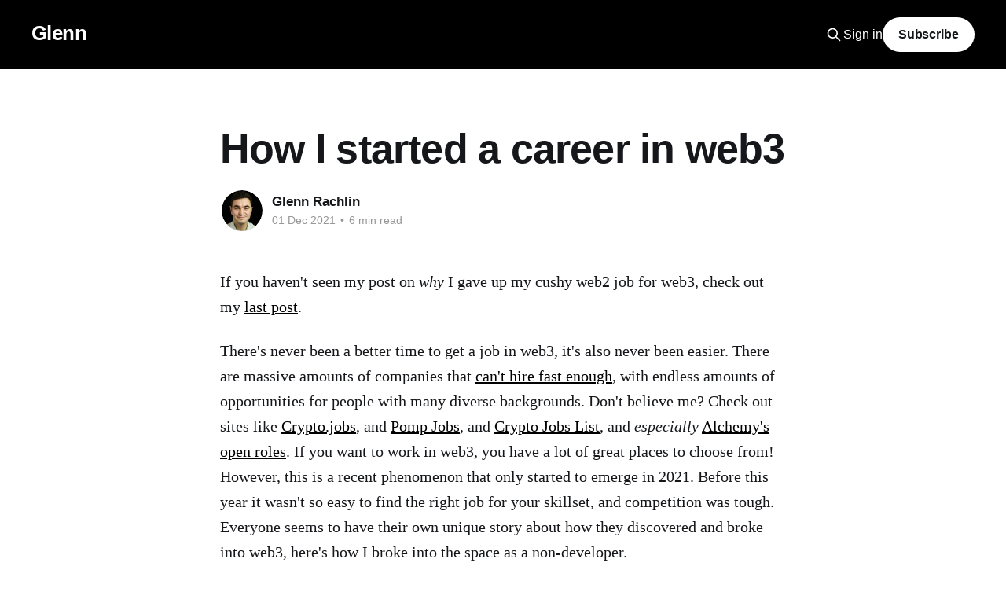

--- FILE ---
content_type: text/html; charset=utf-8
request_url: https://www.grach.net/how-i-started-a-career-in-web3/
body_size: 8695
content:
<!DOCTYPE html>
<html lang="en">
<head>

    <title>How I started a career in web3</title>
    <meta charset="utf-8" />
    <meta http-equiv="X-UA-Compatible" content="IE=edge" />
    <meta name="HandheldFriendly" content="True" />
    <meta name="viewport" content="width=device-width, initial-scale=1.0" />
    
    <link rel="preload" as="style" href="https://www.grach.net/assets/built/screen.css?v=9cf515ff32" />
    <link rel="preload" as="script" href="https://www.grach.net/assets/built/casper.js?v=9cf515ff32" />

    <link rel="stylesheet" type="text/css" href="https://www.grach.net/assets/built/screen.css?v=9cf515ff32" />

    <link rel="icon" href="https://www.grach.net/content/images/size/w256h256/2021/08/1517729130799.png" type="image/png">
    <link rel="canonical" href="https://www.grach.net/how-i-started-a-career-in-web3/">
    <meta name="referrer" content="no-referrer-when-downgrade">
    
    <meta property="og:site_name" content="Glenn">
    <meta property="og:type" content="article">
    <meta property="og:title" content="How I started a career in web3">
    <meta property="og:description" content="If you haven&#x27;t seen my post on why I gave up my cushy web2 job for web3, check out my last post.

There&#x27;s never been a better time to get a job in web3, it&#x27;s also never been easier. There are massive amounts of companies that can&#x27;t hire fast enough,">
    <meta property="og:url" content="https://www.grach.net/how-i-started-a-career-in-web3/">
    <meta property="article:published_time" content="2021-12-01T11:15:04.000Z">
    <meta property="article:modified_time" content="2025-12-04T20:24:18.000Z">
    <meta name="twitter:card" content="summary">
    <meta name="twitter:title" content="How I started a career in web3">
    <meta name="twitter:description" content="If you haven&#x27;t seen my post on why I gave up my cushy web2 job for web3, check out my last post.

There&#x27;s never been a better time to get a job in web3, it&#x27;s also never been easier. There are massive amounts of companies that can&#x27;t hire fast enough,">
    <meta name="twitter:url" content="https://www.grach.net/how-i-started-a-career-in-web3/">
    <meta name="twitter:label1" content="Written by">
    <meta name="twitter:data1" content="Glenn Rachlin">
    <meta name="twitter:site" content="@glennmon">
    
    <script type="application/ld+json">
{
    "@context": "https://schema.org",
    "@type": "Article",
    "publisher": {
        "@type": "Organization",
        "name": "Glenn",
        "url": "https://www.grach.net/",
        "logo": {
            "@type": "ImageObject",
            "url": "https://www.grach.net/content/images/size/w256h256/2021/08/1517729130799.png",
            "width": 60,
            "height": 60
        }
    },
    "author": {
        "@type": "Person",
        "name": "Glenn Rachlin",
        "image": {
            "@type": "ImageObject",
            "url": "https://www.grach.net/content/images/2021/08/1517729130799-1.jpg",
            "width": 300,
            "height": 300
        },
        "url": "https://www.grach.net/author/glenn/",
        "sameAs": []
    },
    "headline": "How I started a career in web3",
    "url": "https://www.grach.net/how-i-started-a-career-in-web3/",
    "datePublished": "2021-12-01T11:15:04.000Z",
    "dateModified": "2025-12-04T20:24:18.000Z",
    "description": "If you haven&#x27;t seen my post on why I gave up my cushy web2 job for web3, check out my last post.\n\nThere&#x27;s never been a better time to get a job in web3, it&#x27;s also never been easier. There are massive amounts of companies that can&#x27;t hire fast enough, with endless amounts of opportunities for people with many diverse backgrounds. Don&#x27;t believe me? Check out sites like Crypto.jobs, and Pomp Jobs, and Crypto Jobs List, and especially Alchemy&#x27;s open roles. If you want to work in web3, you have a lot ",
    "mainEntityOfPage": "https://www.grach.net/how-i-started-a-career-in-web3/"
}
    </script>

    <meta name="generator" content="Ghost 6.13">
    <link rel="alternate" type="application/rss+xml" title="Glenn" href="https://www.grach.net/rss/">
    <script defer src="https://cdn.jsdelivr.net/ghost/portal@~2.56/umd/portal.min.js" data-i18n="true" data-ghost="https://www.grach.net/" data-key="2132363516758e63f4c6e11380" data-api="https://glenn.ghost.io/ghost/api/content/" data-locale="en" crossorigin="anonymous"></script><style id="gh-members-styles">.gh-post-upgrade-cta-content,
.gh-post-upgrade-cta {
    display: flex;
    flex-direction: column;
    align-items: center;
    font-family: -apple-system, BlinkMacSystemFont, 'Segoe UI', Roboto, Oxygen, Ubuntu, Cantarell, 'Open Sans', 'Helvetica Neue', sans-serif;
    text-align: center;
    width: 100%;
    color: #ffffff;
    font-size: 16px;
}

.gh-post-upgrade-cta-content {
    border-radius: 8px;
    padding: 40px 4vw;
}

.gh-post-upgrade-cta h2 {
    color: #ffffff;
    font-size: 28px;
    letter-spacing: -0.2px;
    margin: 0;
    padding: 0;
}

.gh-post-upgrade-cta p {
    margin: 20px 0 0;
    padding: 0;
}

.gh-post-upgrade-cta small {
    font-size: 16px;
    letter-spacing: -0.2px;
}

.gh-post-upgrade-cta a {
    color: #ffffff;
    cursor: pointer;
    font-weight: 500;
    box-shadow: none;
    text-decoration: underline;
}

.gh-post-upgrade-cta a:hover {
    color: #ffffff;
    opacity: 0.8;
    box-shadow: none;
    text-decoration: underline;
}

.gh-post-upgrade-cta a.gh-btn {
    display: block;
    background: #ffffff;
    text-decoration: none;
    margin: 28px 0 0;
    padding: 8px 18px;
    border-radius: 4px;
    font-size: 16px;
    font-weight: 600;
}

.gh-post-upgrade-cta a.gh-btn:hover {
    opacity: 0.92;
}</style>
    <script defer src="https://cdn.jsdelivr.net/ghost/sodo-search@~1.8/umd/sodo-search.min.js" data-key="2132363516758e63f4c6e11380" data-styles="https://cdn.jsdelivr.net/ghost/sodo-search@~1.8/umd/main.css" data-sodo-search="https://glenn.ghost.io/" data-locale="en" crossorigin="anonymous"></script>
    
    <link href="https://www.grach.net/webmentions/receive/" rel="webmention">
    <script defer src="/public/cards.min.js?v=9cf515ff32"></script>
    <link rel="stylesheet" type="text/css" href="/public/cards.min.css?v=9cf515ff32">
    <script defer src="/public/member-attribution.min.js?v=9cf515ff32"></script><style>:root {--ghost-accent-color: #000000;}</style>
    <!-- Global site tag (gtag.js) - Google Analytics -->
<script async src="https://www.googletagmanager.com/gtag/js?id=G-DQF4T6E90P"></script>
<script>
  window.dataLayer = window.dataLayer || [];
  function gtag(){dataLayer.push(arguments);}
  gtag('js', new Date());

  gtag('config', 'G-DQF4T6E90P');
</script>

</head>
<body class="post-template is-head-left-logo has-cover">
<div class="viewport">

    <header id="gh-head" class="gh-head outer">
        <div class="gh-head-inner inner">
            <div class="gh-head-brand">
                <a class="gh-head-logo no-image" href="https://www.grach.net">
                        Glenn
                </a>
                <button class="gh-search gh-icon-btn" aria-label="Search this site" data-ghost-search><svg xmlns="http://www.w3.org/2000/svg" fill="none" viewBox="0 0 24 24" stroke="currentColor" stroke-width="2" width="20" height="20"><path stroke-linecap="round" stroke-linejoin="round" d="M21 21l-6-6m2-5a7 7 0 11-14 0 7 7 0 0114 0z"></path></svg></button>
                <button class="gh-burger" aria-label="Main Menu"></button>
            </div>

            <nav class="gh-head-menu">
                
            </nav>

            <div class="gh-head-actions">
                    <button class="gh-search gh-icon-btn" aria-label="Search this site" data-ghost-search><svg xmlns="http://www.w3.org/2000/svg" fill="none" viewBox="0 0 24 24" stroke="currentColor" stroke-width="2" width="20" height="20"><path stroke-linecap="round" stroke-linejoin="round" d="M21 21l-6-6m2-5a7 7 0 11-14 0 7 7 0 0114 0z"></path></svg></button>
                    <div class="gh-head-members">
                                <a class="gh-head-link" href="#/portal/signin" data-portal="signin">Sign in</a>
                                <a class="gh-head-button" href="#/portal/signup" data-portal="signup">Subscribe</a>
                    </div>
            </div>
        </div>
    </header>

    <div class="site-content">
        



<main id="site-main" class="site-main">
<article class="article post no-image ">

    <header class="article-header gh-canvas">

        <div class="article-tag post-card-tags">
        </div>

        <h1 class="article-title">How I started a career in web3</h1>


        <div class="article-byline">
        <section class="article-byline-content">

            <ul class="author-list instapaper_ignore">
                <li class="author-list-item">
                    <a href="/author/glenn/" class="author-avatar" aria-label="Read more of Glenn Rachlin">
                        <img class="author-profile-image" src="/content/images/size/w100/2021/08/1517729130799-1.jpg" alt="Glenn Rachlin" />
                    </a>
                </li>
            </ul>

            <div class="article-byline-meta">
                <h4 class="author-name"><a href="/author/glenn/">Glenn Rachlin</a></h4>
                <div class="byline-meta-content">
                    <time class="byline-meta-date" datetime="2021-12-01">01 Dec 2021</time>
                        <span class="byline-reading-time"><span class="bull">&bull;</span> 6 min read</span>
                </div>
            </div>

        </section>
        </div>


    </header>

    <section class="gh-content gh-canvas">
        <p>If you haven't seen my post on <em>why</em> I gave up my cushy web2 job for web3, check out my <a href="https://www.grach.net/why-i-decided-to-move-into-web3/">last post</a>.</p><p>There's never been a better time to get a job in web3, it's also never been easier. There are massive amounts of companies that <a href="https://twitter.com/gregisenberg/status/1442132109771034626?s=20&ref=grach.net">can't hire fast enough</a>, with endless amounts of opportunities for people with many diverse backgrounds. Don't believe me? Check out sites like <a href="https://crypto.jobs/?ref=grach.net">Crypto.jobs</a>, and <a href="https://pompcryptojobs.com/?ref=grach.net">Pomp Jobs</a>, and <a href="https://cryptojobslist.com/?ref=grach.net">Crypto Jobs List</a>, and <em>especially</em> <a href="https://jobs.lever.co/alchemy?ref=grach.net">Alchemy's open roles</a>. If you want to work in web3, you have a lot of great places to choose from! However, this is a recent phenomenon that only started to emerge in 2021. Before this year it wasn't so easy to find the right job for your skillset, and competition was tough. Everyone seems to have their own unique story about how they discovered and broke into web3, here's how I broke into the space as a non-developer.</p><p>I didn’t wake up one day and decide to join a blockchain startup, it was a gradual process that started in 2012. I was designing websites on my free time in my apartment. There was a very cool Wordpress theme available for purchase that would help me quickly create great looking websites. Before purchasing the theme, the seller advertised a special offer "sign up for Coinbase, use my referral code, and the theme is free." To me this sounded like a great deal, sign up for some spammy site, use my second email created specifically for spam, and save $5 - easy. I also happened to receive a bonus for signing up with Coinbase, $10 worth of bitcoin. I had no idea what this was at the time, but read about it months later and it sounded pretty interesting. When I checked my account later in 2013, my $10 had turned into $200. This is my red pill point in which I became hooked on learning about crypto and began my journey down the rabbit hole (too bad I sold it all at $400, but I tell myself 2x is a great investment to ease the pain). </p><p>Bitcoin was endlessly exciting to me, and I became 'that guy' who wouldn't stop talking about it to everyone. My real-estate agent (now close friend) and I even helped kickstart one of the first <a href="http://www.oldmanhustle.com/?ref=grach.net">bars</a> in NYC that accepted Bitcoin as payment. We were interviewed by a Korean TV show (sadly can't find a link) eating hot dogs in Central Park hoping for the day to come where we could pay for our food with Bitcoin. </p><p>During this time I was employed at IBM and stumbled upon the IBM ‘blockchain club’ where participants joined bi-weekly calls made up of Bitcoin and decentralized computing enthusiasts from around the world. We discussed Bitcoin payments, blockchain news, using Mainframes for mining Bitcoin, and what the consequences of a decentralized ‘world computer’ would be. Several members from this group went on to start or join blockchain companies as the space evolved. Back then developers were the only ones moving into blockchain professionally, and since I wasn’t planning on being one, I decided to just keep learning by reading the <a href="https://www.coindesk.com/markets/2014/02/26/state-of-bitcoin-2014-report-analyses-emerging-trends/?ref=grach.net">news</a> and listening to <a href="https://www.npr.org/sections/money/2014/02/05/272113082/episode-515-a-bet-over-bitcoin?ref=grach.net">podcasts</a>.</p><p>In 2016, I joined AWS. On my first day, I logged into ‘the wiki’ (a giant Wikipedia-like internal site where Amazonians could post content, usually technical documentation or educational resources), and searched for blockchain. Shockingly, nothing came up. It was 2016 and out of the tens of thousands of developers within Amazon, there was no information about blockchain. I started the first blockchain-focused page on the wiki titled 'Blockchain', which kickstarted my journey into the web3 world. The blockchain wiki page led to the development of an internal community (topic-based communities are called 'Samurai' at Amazon) of over 2,000 members, a bi-weekly newsletter, and a podcast featuring technical leaders from AWS. Some other passionate blockchain Amazonians rose out of this community, and together we got to work writing proposals for an AWS blockchain partner network and later on, blockchain services. Eventually, these were approved and launched on stage at AWS re:Invent.</p><p>During this time, I had what I can best describe as a second job within Amazon (a job I wasn’t paid for). A flood of incoming requests came from thousands of customers. I was given the green light to set up a blockchain internship program with the goal of supporting inbound inquiries. We also set up <a href="https://aws.amazon.com/blogs/apn/tag/blockchain/?ref=grach.net">AWS-specific partnerships</a> with companies like R3 and Kaleido. Proposals for decentralized services were shot down by AWS leadership, citing that AWS doesn’t <a href="https://techcrunch.com/2017/11/29/dont-expect-aws-to-launch-a-blockchain-service-anytime-soon/?ref=grach.net">“build technology because we think it is cool.”</a> Eventually, the blockchain Samurai grew and more proposals were submitted to the very upper echelon of Amazon, and were finally <a href="https://press.aboutamazon.com/news-releases/news-release-details/aws-announces-general-availability-amazon-managed-blockchain?ref=grach.net">approved</a>. Soon after I was invited to present on AWS’s blockchain offerings, Amazon Managed Blockchain (AMB) and Amazon Quantum Ledger Database (QLDB) at customer events, our executive briefing center, and the  Cornell Blockchain Conference.</p><p>My interest in blockchain and my enterprise sales skillset were finally starting to merge, and the thought crossed my mind on how to enter the space full-time. The term ‘enterprise blockchain’ was everywhere: Microsoft announced a managed Ethereum offering, IBM launched a blockchain division, JPMC posted job openings for crypto developers, Walmart publicized their exploration of blockchain for supply chain, and Long Island Iced Tea changed its name to <a href="https://qz.com/1659246/the-fbi-wants-more-information-about-long-blockchain/?ref=grach.net">Long Island Blockchain</a> causing the stock to quadruple in a day. There were even blockchain-native companies hiring, many of which were looking only for developers, sometimes with 3+ years of experience in blockchain required.</p><p>It was the peak of the hype cycle. Every company was looking to ‘do blockchain’ but unsurprisingly, most didn’t even know what that meant. Boards and CEO’s were requisitioning their technical leaders to investigate what they could do to tell investors that they too were working on blockchain.</p><p>There was an endless amount of communication set up with companies to review what AWS had to offer for blockchain builders, but the same topics came up over and over again: </p><ul><li>What is a blockchain and how do we set one up?</li><li>Who else is building blockchains?</li><li>Quickly coming to the conclusion that they didn’t actually need a blockchain for their proposed project.</li></ul><p>It turned out enterprise blockchain wasn’t living up to the hype, there was no simple way for thousands of companies to push a button and have decentralized consensus within their ecosystem, because it was in large part a community effort - not just a technological one. Many exciting projects and initiatives were announced, but 99% turned out to be vaporware. While supply chain and cross-border payments are interesting use cases, they are mainly skeuomorphic applications of the technology much like digital knobs coded into the UI of early media players. The more pioneering use cases <a href="https://www.coindesk.com/markets/2017/12/04/loveable-digital-kittens-are-clogging-ethereums-blockchain/?ref=grach.net">weren't so obvious yet</a>.</p><p>I was really interested in working in web3 and had tried to '<a href="https://hbr.org/2020/03/what-job-crafting-looks-like?ref=grach.net">career-craft</a>' a  position at Amazon, but the pieces just weren't connecting. It felt like Amazon wasn't taking web3 seriously enough to move into a new role, and if Amazon wasn't ready, I naively thought that I wasn't either. As the four-year crypto-winter set in, opportunities faded and I gave up finding the right job. However, there was a light at the end of the tunnel: the business of blockchain wasn't dead, it was just getting started.</p><p>In 2020 'DeFi-summer' began, and people were beginning to find new ways to employ crypto. During these few months, a Cambrian explosion of financial instruments powered by blockchain came out. DeFi uses smart contracts to enable financial transactions like interest, lending, trading, and insurance. So many innovations popped up, and it began to feel like the old days when there was no limit to web3.</p><p>Over the next few years, blockchain companies matured, and the need for people with my skill set grew. I found a niche that combined my skills and passion: web infrastructure sales + blockchain. Once I learned about the web3 infrastructure space, there was no turning back. I dove as deep as I could into every podcast, article, tutorial, and tweet available. It was immediately obvious to me that joining Alchemy was what I needed to do.</p><p>This time I was ready and had built my version of a blockchain resume made up of product development, partnerships, building blockchain-focused teams, public speaking, community development, podcasting, blogging, and real-world experience talking to multiple companies about blockchain. I even used this experience to help <a href="https://www.businessinsider.com/amazons-brutal-promotion-system-2013-10?ref=grach.net">justify two promotions</a> within Amazon.</p><p>Today I am at <a href="http://alchemy.com/?ref=grach.net">Alchemy</a> and couldn't be <a href="https://twitter.com/Glennmon/status/1432736301963374593?s=20&ref=grach.net">happier</a>. During those years at Amazon working nights and weekends on something I never got paid a dime for, I often thought to myself 'why am I wasting my time on this?' I think in the back of my mind I knew that one day it would make sense, and it most definitely has. Having the privilege to work at one of the top web3 companies and meet with so many dynamic web3 innovators every day is quite literally my dream job.</p><p>You might be thinking that it's too late to be early, but that is simply not true. If you are one of those people who enjoys explaining why <a href="https://twitter.com/cdixon/status/1442201621266534402?lang=en&ref=grach.net">web3 matters</a> to your friends and family <a href="https://www.fastcompany.com/90698723/crypto-talk-could-ruin-thanksgiving-dinner?ref=grach.net">during Thanksgiving</a>, why not make a career out of it?</p><p>If you are considering a move into web3 or want to chat more, please DM me on <a href="https://www.linkedin.com/in/glennrachlin/?ref=grach.net">LinkedIn</a> or Twitter (<a href="https://twitter.com/glennmon?ref=grach.net">@glennmon</a>). I’ll be sharing my journey at <a href="https://www.grach.net/">grach.net</a>, and on Twitter/LinkedIn. Also, Alchemy is hiring: <a href="https://jobs.lever.co/alchemy?ref=grach.net">https://jobs.lever.co/alchemy</a>, join us!</p>
    </section>


</article>
</main>

    <section class="footer-cta outer">
        <div class="inner">
            <h2 class="footer-cta-title">Sign up for more like this.</h2>
            <a class="footer-cta-button" href="#/portal" data-portal>
                <div class="footer-cta-input">Enter your email</div>
                <span>Subscribe</span>
            </a>
        </div>
    </section>



            <aside class="read-more-wrap outer">
                <div class="read-more inner">
                        
<article class="post-card post no-image">


    <div class="post-card-content">

        <a class="post-card-content-link" href="/why-i-decided-to-move-into-web3/">
            <header class="post-card-header">
                <div class="post-card-tags">
                </div>
                <h2 class="post-card-title">
                    Why I Quit My High Paying Tech Sales Job and Moved Into web3
                </h2>
            </header>
                <div class="post-card-excerpt">After close to 6 years at AWS, I decided to leave a high paying tech sales
leadership job to join a web3 company full-time. I loved my job at AWS, worked
with amazing people, had an incredible boss/mentor (akin to Yoda), led an
awesome ten person team, and managed</div>
        </a>

        <footer class="post-card-meta">
            <time class="post-card-meta-date" datetime="2021-08-30">30 Aug 2021</time>
                <span class="post-card-meta-length">5 min read</span>
        </footer>

    </div>

</article>
                </div>
            </aside>



    </div>

    <footer class="site-footer outer">
        <div class="inner">
            <section class="copyright"><a href="https://www.grach.net">Glenn</a> &copy; 2026</section>
            <nav class="site-footer-nav">
                <ul class="nav">
    <li class="nav-data-privacy"><a href="https://www.grach.net/privacy/">Data &amp; privacy</a></li>
    <li class="nav-contact"><a href="https://www.grach.net/contact/">Contact</a></li>
</ul>

            </nav>
            <div class="gh-powered-by"><a href="https://ghost.org/" target="_blank" rel="noopener">Powered by Ghost</a></div>
        </div>
    </footer>

</div>

    <div class="pswp" tabindex="-1" role="dialog" aria-hidden="true">
    <div class="pswp__bg"></div>

    <div class="pswp__scroll-wrap">
        <div class="pswp__container">
            <div class="pswp__item"></div>
            <div class="pswp__item"></div>
            <div class="pswp__item"></div>
        </div>

        <div class="pswp__ui pswp__ui--hidden">
            <div class="pswp__top-bar">
                <div class="pswp__counter"></div>

                <button class="pswp__button pswp__button--close" title="Close (Esc)"></button>
                <button class="pswp__button pswp__button--share" title="Share"></button>
                <button class="pswp__button pswp__button--fs" title="Toggle fullscreen"></button>
                <button class="pswp__button pswp__button--zoom" title="Zoom in/out"></button>

                <div class="pswp__preloader">
                    <div class="pswp__preloader__icn">
                        <div class="pswp__preloader__cut">
                            <div class="pswp__preloader__donut"></div>
                        </div>
                    </div>
                </div>
            </div>

            <div class="pswp__share-modal pswp__share-modal--hidden pswp__single-tap">
                <div class="pswp__share-tooltip"></div>
            </div>

            <button class="pswp__button pswp__button--arrow--left" title="Previous (arrow left)"></button>
            <button class="pswp__button pswp__button--arrow--right" title="Next (arrow right)"></button>

            <div class="pswp__caption">
                <div class="pswp__caption__center"></div>
            </div>
        </div>
    </div>
</div>
<script
    src="https://code.jquery.com/jquery-3.5.1.min.js"
    integrity="sha256-9/aliU8dGd2tb6OSsuzixeV4y/faTqgFtohetphbbj0="
    crossorigin="anonymous">
</script>
<script src="https://www.grach.net/assets/built/casper.js?v=9cf515ff32"></script>
<script>
$(document).ready(function () {
    // Mobile Menu Trigger
    $('.gh-burger').click(function () {
        $('body').toggleClass('gh-head-open');
    });
    // FitVids - Makes video embeds responsive
    $(".gh-content").fitVids();
});
</script>



</body>
</html>
